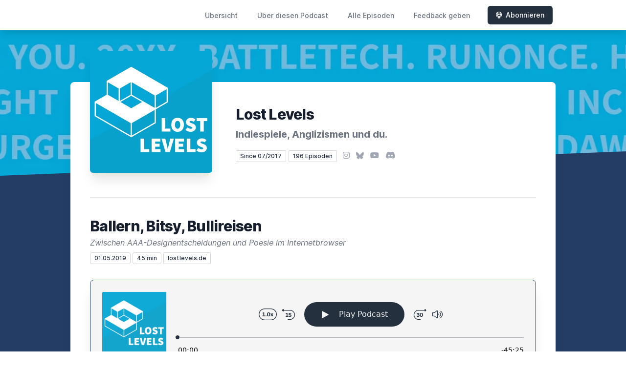

--- FILE ---
content_type: text/html; charset=utf-8
request_url: https://lostlevels.de/episode/ballern-bitsy-bullireisen
body_size: 20783
content:
<!DOCTYPE html>
<html lang='de'>
<head>
<meta content='text/html; charset=UTF-8' http-equiv='Content-Type'>
<meta content='width=device-width, initial-scale=1.0' name='viewport'>
<meta content='no-cache' name='turbolinks-cache-control'>
<title>Ballern, Bitsy, Bullireisen | Lost Levels</title>
<meta content='In der aktuellen Folge bewegen sich Christina und Florian nicht nur hinsichtlich der besprochenen Spiele (meistens) abseits des Mainstream, sondern auch, was den Aberglauben angeht. Denn statt die Folge 13 zu meiden wie eine schwarze Katze, die auf einer Leiter sitzt, stürzen sie sich lieber in Uncharted in actiongeladene und in Pathway in taktische Grabraubabenteuer. Etwas poetischer geht es im Bitsy-Spiel Like Gulls Crying At The Dawn zu, und auch in der melancholischen Roadtrip-Tristesse von Northbound schwingt ein wenig Poesie mit. Zum Schluss wird es dann zumindest vom Ansatz her wieder etwas konventioneller: Neben Kartoffeln und Spinat in den Leckerlevels spielen bei Aron&#39;s Adventure ein klassischer Held und bei Super Terraria World eine Vielzahl klassischer Helden im MMO-Stil die Hauptrollen.

Im Cast besprochene Spiele: Uncharted, Like Gulls Crying At The Dawn, Super Terraria World, Pathway, Northbound, Aron&#39;s Adventure' name='description'>
<meta content='video games,videospiele,indie games,uncharted,action adventure,strategie,pathway,spielejournalismus,games journalism' name='keywords'>
<link href='https://lostlevels.de/feed/mp3' rel='alternate' title='Lost Levels' type='application/rss+xml'>
<meta content='app-id=1263421497' name='apple-itunes-app'>
<link href='https://lostlevels.de/episode/ballern-bitsy-bullireisen' rel='canonical'>
<link rel="icon" type="image/x-icon" href="https://bcdn.letscast.fm/media/mc2b4ms6ss8dd4q8k43qlahhvr1s?t=1740743491" />
<link href='https://bcdn.letscast.fm/media/podcast/aae3c593/artwork-3000x3000.png?t=1622294740&amp;width=180&amp;height=180&amp;quality=80&amp;optimizer=image' rel='apple-touch-icon'>
<meta content='https://lostlevels.de/episode/ballern-bitsy-bullireisen' property='og:url'>
<meta content='website' property='og:type'>
<meta content='Lost Levels' property='og:site_name'>
<meta content='Ballern, Bitsy, Bullireisen' property='og:title'>
<meta content='In der aktuellen Folge bewegen sich Christina und Florian nicht nur hinsichtlich der besprochenen Spiele (meistens) abseits des Mainstream, sondern auch, was den Aberglauben angeht. Denn statt die Folge 13 zu meiden wie eine schwarze Katze, die auf einer Leiter sitzt, stürzen sie sich lieber in Uncharted in actiongeladene und in Pathway in taktische Grabraubabenteuer. Etwas poetischer geht es im Bitsy-Spiel Like Gulls Crying At The Dawn zu, und auch in der melancholischen Roadtrip-Tristesse von Northbound schwingt ein wenig Poesie mit. Zum Schluss wird es dann zumindest vom Ansatz her wieder etwas konventioneller: Neben Kartoffeln und Spinat in den Leckerlevels spielen bei Aron&#39;s Adventure ein klassischer Held und bei Super Terraria World eine Vielzahl klassischer Helden im MMO-Stil die Hauptrollen.

Im Cast besprochene Spiele: Uncharted, Like Gulls Crying At The Dawn, Super Terraria World, Pathway, Northbound, Aron&#39;s Adventure' property='og:description'>
<meta content='https://bcdn.letscast.fm/media/podcast/aae3c593/artwork-3000x3000.png?t=1622294740&amp;width=1400&amp;height=1400&amp;quality=80' property='og:image'>
<meta content='player' name='twitter:card'>
<meta content='Ballern, Bitsy, Bullireisen' name='twitter:title'>
<meta content='https://lostlevels.de/episode/ballern-bitsy-bullireisen?layout=twitter-player' name='twitter:player'>
<meta content='https://lcdn.letscast.fm/media/podcast/aae3c593/episode/86d41dd2.mp3?t=1622292130' name='twitter:player:stream'>
<meta content='audio/mpeg' name='twitter:player:stream:content_type'>
<meta content='440' name='twitter:player:width'>
<meta content='440' name='twitter:player:height'>
<meta content='In der aktuellen Folge bewegen sich Christina und Florian nicht nur hinsichtlich der besprochenen Spiele (meistens) abseits des Mainstream, sondern auch, was den Aberglauben angeht. Denn statt die Folge 13 zu meiden wie eine schwarze Katze, die auf einer Leiter sitzt, stürzen sie sich lieber in Uncharted in actiongeladene und in Pathway in taktische Grabraubabenteuer. Etwas poetischer geht es im Bitsy-Spiel Like Gulls Crying At The Dawn zu, und auch in der melancholischen Roadtrip-Tristesse von Northbound schwingt ein wenig Poesie mit. Zum Schluss wird es dann zumindest vom Ansatz her wieder etwas konventioneller: Neben Kartoffeln und Spinat in den Leckerlevels spielen bei Aron&#39;s Adventure ein klassischer Held und bei Super Terraria World eine Vielzahl klassischer Helden im MMO-Stil die Hauptrollen.

Im Cast besprochene Spiele: Uncharted, Like Gulls Crying At The Dawn, Super Terraria World, Pathway, Northbound, Aron&#39;s Adventure' name='twitter:description'>
<meta content='https://bcdn.letscast.fm/media/podcast/aae3c593/artwork-3000x3000.png?t=1622294740&amp;width=1400&amp;height=1400&amp;quality=80' name='twitter:image'>
<meta name="csrf-param" content="authenticity_token" />
<meta name="csrf-token" content="Vqi/QenEjTLVmigzmhiH5KJG7wSqDh/g/rL8IZ9FxaNGsIOSZOLd9Iv4z1ykuufyggXeuuN6y/lUYWhvJS+xmw==" />

<link rel="stylesheet" media="screen" href="/packs/css/application-10c23002.css" data-turbolinks-track="reload" />
<script src="/packs/js/site/application-486f59e6c780e42a768f.js" data-turbolinks-track="reload"></script>
<style>
  section.bg-gray-800 {
    background-color: #233d65ff !important;
  }
  polygon.text-gray-800 {
    color: #233d65ff !important;
  }
</style>
<style>
  .border-teal-400, .border-teal-500, .border-teal-700 {
    color: #25303f !important;
  }
  .bg-teal-400 {
    background-color: #25303f !important;
  }
  .bg-teal-600 {
    background-color: #25303f !important;
  }
  .border-teal-400 {
    border-color: #25303f !important;
  }
</style>
</head>
<body>
<nav class='top-0 absolute bg-white z-50 w-full flex flex-wrap items-center justify-between px-2 py-3 navbar-expand-lg shadow-lg'>
<div class='container px-4 mx-auto flex flex-wrap items-center justify-between'>
<div class='w-full relative flex justify-between lg:w-auto lg:static lg:block lg:justify-start cursor-pointer' onclick='toggleNavbar(&#39;collapse-navbar&#39;)'>
<div class='text-gray-500 text-lg font-medium ml-1 lg:hidden'>
Episode
</div>
<button class='cursor-pointer text-xl leading-none px-3 py-1 border border-solid border-transparent rounded bg-transparent block lg:hidden outline-none focus:outline-none'>
<i class='text-gray-500 fas fa-bars'></i>
</button>
</div>
<div class='lg:flex flex-grow items-center lg:bg-transparent lg:shadow-none hidden' id='collapse-navbar'>
<hr class='my-4 lg:hidden'>
<div class='lg:hidden'>
<ul class='mx-auto flex flex-col justify-end list-none' style='max-width: 980px;'>
<li class='flex items-center'>
<a class='text-lg mb-4 lg:mb-0 lg:ml-8 inline-flex items-center px-1 pt-1 border-b-2 border-transparent lg:text-sm font-medium leading-5 hover:border-gray-300 text-gray-500 focus:outline-none focus:border-teal-700 transition duration-150 ease-in-out hover:text-gray-900' href='https://lostlevels.de/'>
Übersicht
</a>
</li>
<li class='flex items-center'>
<a class='text-lg mb-4 lg:mb-0 lg:ml-8 inline-flex items-center px-1 pt-1 border-b-2 border-transparent lg:text-sm font-medium leading-5 hover:border-gray-300 text-gray-500 focus:outline-none focus:border-teal-700 transition duration-150 ease-in-out hover:text-gray-900' href='https://lostlevels.de/about#about'>
Über diesen Podcast
</a>
</li>
<li class='flex items-center'>
<a class='text-lg mb-4 lg:mb-0 lg:ml-8 inline-flex items-center px-1 pt-1 border-b-2 border-transparent lg:text-sm font-medium leading-5 hover:border-gray-300 text-gray-500 focus:outline-none focus:border-teal-700 transition duration-150 ease-in-out hover:text-gray-900' href='https://lostlevels.de/index#episodes'>
Alle Episoden
</a>
</li>
<li class='flex items-center'>
<a class='text-lg mb-4 lg:mb-0 lg:ml-8 inline-flex items-center px-1 pt-1 border-b-2 border-transparent lg:text-sm font-medium leading-5 hover:border-gray-300 text-gray-500 focus:outline-none focus:border-teal-700 transition duration-150 ease-in-out hover:text-gray-900' href='https://lostlevels.de/feedback#feedback'>
Feedback geben
</a>
</li>
<li class='flex items-center'>
<a href='https://lostlevels.de/subscribe#subscribe'>
<button class='subscribe-button mb-4 lg:mb-0 mt-3 lg:mt-0 lg:ml-8 relative inline-flex items-center px-4 py-2 border border-transparent text-sm leading-5 font-medium rounded-md text-white bg-teal-400 shadow-sm hover:bg-teal-500 focus:outline-none focus:border-teal-700 focus:shadow-outline-teal active:bg-teal-700 transition ease-in-out duration-150 cursor-pointer'>
<i class='fas fa-podcast mr-2'></i>
Abonnieren
</button>
</a>
</li>
</ul>
</div>
<div class='hidden lg:block self-center container'>
<ul class='mx-auto flex flex-row justify-end list-none' style='max-width: 980px;'>
<li class='flex items-center'>
<a class='text-lg mb-4 lg:mb-0 lg:ml-8 inline-flex items-center px-1 pt-1 border-b-2 border-transparent lg:text-sm font-medium leading-5 hover:border-gray-300 text-gray-500 focus:outline-none focus:border-teal-700 transition duration-150 ease-in-out hover:text-gray-900' href='https://lostlevels.de/'>
Übersicht
</a>
</li>
<li class='flex items-center'>
<a class='text-lg mb-4 lg:mb-0 lg:ml-8 inline-flex items-center px-1 pt-1 border-b-2 border-transparent lg:text-sm font-medium leading-5 hover:border-gray-300 text-gray-500 focus:outline-none focus:border-teal-700 transition duration-150 ease-in-out hover:text-gray-900' href='https://lostlevels.de/about'>
Über diesen Podcast
</a>
</li>
<li class='flex items-center'>
<a class='text-lg mb-4 lg:mb-0 lg:ml-8 inline-flex items-center px-1 pt-1 border-b-2 border-transparent lg:text-sm font-medium leading-5 hover:border-gray-300 text-gray-500 focus:outline-none focus:border-teal-700 transition duration-150 ease-in-out hover:text-gray-900' href='https://lostlevels.de/index'>
Alle Episoden
</a>
</li>
<li class='flex items-center'>
<a class='text-lg mb-4 lg:mb-0 lg:ml-8 inline-flex items-center px-1 pt-1 border-b-2 border-transparent lg:text-sm font-medium leading-5 hover:border-gray-300 text-gray-500 focus:outline-none focus:border-teal-700 transition duration-150 ease-in-out hover:text-gray-900' href='https://lostlevels.de/feedback'>
Feedback geben
</a>
</li>
<li class='flex items-center'>
<a href='https://lostlevels.de/subscribe'>
<button class='subscribe-button mb-4 lg:mb-0 mt-3 lg:mt-0 lg:ml-8 relative inline-flex items-center px-4 py-2 border border-transparent text-sm leading-5 font-medium rounded-md text-white bg-teal-400 shadow-sm hover:bg-teal-500 focus:outline-none focus:border-teal-700 focus:shadow-outline-teal active:bg-teal-700 transition ease-in-out duration-150 cursor-pointer'>
<i class='fas fa-podcast mr-2'></i>
Abonnieren
</button>
</a>
</li>
</ul>
</div>
<div class='hidden lg:block'></div>
</div>
</div>
</nav>

<div class='mt-13 lg:mt-15' id='root'>
<main>
<section class='relative block bg-gray-100' style='height: 300px;'>
<div class='absolute top-0 w-full h-full bg-center bg-cover' style='background-image: url(&quot;https://bcdn.letscast.fm/media/bii5kjh997p7nf4zmyaxjt3jp8ds?t=1740743491&amp;optimizer=image&amp;quality=90&quot;);'>
<span class='w-full h-full absolute opacity-0 bg-black' id='blackOverlay'></span>
</div>
<div class='top-auto bottom-0 left-0 right-0 w-full absolute pointer-events-none overflow-hidden' style='height: 70px; transform: translateZ(0px);'>
<svg class='absolute bottom-0 overflow-hidden' preserveaspectratio='none' version='1.1' viewbox='0 0 2560 100' x='0' xmlns='http://www.w3.org/2000/svg' y='0'>
<polygon class='text-gray-800 fill-current' points='2560 0 2560 100 0 100'></polygon>
</svg>
</div>
</section>
<section class='relative py-16 bg-gray-800'>
<div class='container mx-auto px-0 md:px-4 max-w-5xl'>
<div class='relative flex flex-col min-w-0 break-words bg-white w-full mb-6 shadow-xl md:rounded-lg -mt-64'>
<div class='px-4 sm:px-10'>
<div class='flex flex-wrap lg:flex-no-wrap justify-center lg:justify-start'>
<div class='relative mb-0' style='min-width: 250px;'>
<a href='https://lostlevels.de/'>
<img alt='Lost Levels Cover' class='podcast-cover shadow-xl h-auto align-middle rounded-md border-none -my-16' height='250' src='https://bcdn.letscast.fm/media/podcast/aae3c593/artwork-3000x3000.png?t=1622294740&amp;optimizer=image&amp;quality=80&amp;height=500&amp;width=500' width='250'>
</a>
</div>
<div class='w-full mt-24 lg:mt-12 text-center overflow-hidden lg:ml-12 lg:text-left lg:my-12'>
<h1 class='podcast-title text-2xl leading-8 font-extrabold tracking-tight text-gray-900 sm:text-3xl sm:leading-9 mb-2 truncate'>
Lost Levels
</h1>
<div class='leading-normal mt-0 mb-4 text-gray-500 font-bold text-xs md:text-xl' id='podcast-subtitle'>
Indiespiele, Anglizismen und du.
</div>
<div class='flex flex-col lg:flex-row justify-start'>
<div class='lg:mr-2'>
<span class='badge inline-flex items-center px-2 rounded-sm text-xs font-medium bg-white text-gray-800 border border-gray-300 py-0.5'>
Since 07/2017
</span>
<a href='https://lostlevels.de/index'>
<span class='badge inline-flex items-center px-2 rounded-sm text-xs font-medium bg-white text-gray-800 border border-gray-300 py-0.5'>
196 Episoden
</span>
</a>
</div>
<div class='mt-2 lg:mt-0'>
<a class='social-icon mx-1 text-gray-400 hover:text-gray-500' href='https://instagram.com/lostlevels.de' rel='noopener noreferrer' target='_blank' title='Instagram'>
<span class='sr-only'>Instagram</span>
<i class='fab fa-instagram text-base'></i>
</a>
<a class='social-icon mx-1 text-gray-400 hover:text-gray-500' href='https://bsky.app/profile/lostlevels.de' rel='noopener noreferrer' target='_blank' title='Threads'>
<span class='sr-only'>Bluesky</span>
<i class='fab fa-bluesky text-sm'></i>
</a>
<a class='social-icon mx-1 text-gray-400 hover:text-gray-500' href='https://www.youtube.com/c/LostLevels' rel='noopener noreferrer' target='_blank' title='YouTube'>
<span class='sr-only'>YouTube</span>
<i class='fab fa-youtube text-base'></i>
</a>
<a class='social-icon mx-1 text-gray-400 hover:text-gray-500' href='https://discord.gg/TgCdvzz' rel='noopener noreferrer' target='_blank' title='Discord'>
<span class='sr-only'>Discord</span>
<i class='fab fa-discord text-base'></i>
</a>
</div>
</div>
</div>
</div>
<div id='content'>
<div class='mt-6 py-10 border-t border-gray-200'>
<div class='flex flex-wrap justify-center'>
<div class='w-full'>
<h1 class='text-2xl leading-8 font-extrabold tracking-tight text-gray-900 sm:text-3xl sm:leading-9'>
Ballern, Bitsy, Bullireisen
</h1>
<p class='mt-1 text-gray-500 italic text-md truncate'>
Zwischen AAA-Designentscheidungen und Poesie im Internetbrowser
</p>
<p class='text-gray-500 mt-2 mb-8 text-xs md:text-sm'>
<span class='badge inline-flex items-center px-2 rounded text-xs font-medium bg-white text-gray-800 border border-gray-300 py-0.5'>
01.05.2019
</span>
<span class='badge inline-flex items-center px-2 rounded text-xs font-medium bg-white text-gray-800 border border-gray-300 py-0.5'>
45 min
</span>
<span class='badge inline-flex items-center mt-1 md:mt-0 px-2 rounded-sm text-xs font-medium bg-white text-gray-800 border border-gray-300 py-0.5'>
lostlevels.de
</span>
</p>
<div class='player-container shadow-xl rounded-lg border' style='background-color: #F5F5F5; border-color:#233d65ff;'>
<div data-template='/podlove/player/templates/variant-xl-no-title.html?20240301' id='player'></div>
<script>
  window
    .podlovePlayer("#player", {"version":5,"show":{"title":"Lost Levels","subtitle":"Indiespiele, Anglizismen und du.","summary":"\u003cdiv\u003eEs war nie leichter, ein Spiel zu entwickeln. Gleichzeitig ist es dadurch schwerer denn je, die schönsten, besten, interessantesten Titel zu finden. Und von denen gibt es viele! Das Team von Lost Levels spricht alle zwei Wochen über seine Entdeckungen und präsentiert Spiele zwischen Indie und AA, die euch sonst vielleicht entgangen wären und die in anderen Medien zu kurz kommen.\u003c/div\u003e","poster":"https://lcdn.letscast.fm/media/podcast/aae3c593/artwork-300x300.png?t=1622294740","link":"https://www.lostlevels.de/podcasts"},"title":"Ballern, Bitsy, Bullireisen","subtitle":"Zwischen AAA-Designentscheidungen und Poesie im Internetbrowser","summary":"In der aktuellen Folge bewegen sich Christina und Florian nicht nur hinsichtlich der besprochenen Spiele (meistens) abseits des Mainstream, sondern auch, was den Aberglauben angeht. Denn statt die Folge 13 zu meiden wie eine schwarze Katze, die auf einer Leiter sitzt, stürzen sie sich lieber in Uncharted in actiongeladene und in Pathway in taktische Grabraubabenteuer. Etwas poetischer geht es im Bitsy-Spiel Like Gulls Crying At The Dawn zu, und auch in der melancholischen Roadtrip-Tristesse von Northbound schwingt ein wenig Poesie mit. Zum Schluss wird es dann zumindest vom Ansatz her wieder etwas konventioneller: Neben Kartoffeln und Spinat in den Leckerlevels spielen bei Aron's Adventure ein klassischer Held und bei Super Terraria World eine Vielzahl klassischer Helden im MMO-Stil die Hauptrollen.\n\nIm Cast besprochene Spiele: Uncharted, Like Gulls Crying At The Dawn, Super Terraria World, Pathway, Northbound, Aron's Adventure\u003cbr\u003e\u003cbr\u003e\n        Zwischen AAA-Designentscheidungen und Poesie im Internetbrowser\n\u003cp\u003eIn der aktuellen Folge bewegen sich Christina und Florian nicht nur hinsichtlich der besprochenen Spiele (meistens) abseits des Mainstream, sondern auch, was den Aberglauben angeht. Denn statt die Folge 13 zu meiden wie eine schwarze Katze, die auf einer Leiter sitzt, stürzen sie sich lieber in Uncharted in actiongeladene und in Pathway in taktische Grabraubabenteuer. Etwas poetischer geht es im Bitsy-Spiel Like Gulls Crying At The Dawn zu, und auch in der melancholischen Roadtrip-Tristesse von Northbound schwingt ein wenig Poesie mit. Zum Schluss wird es dann zumindest vom Ansatz her wieder etwas konventioneller: Neben Kartoffeln und Spinat in den Leckerlevels spielen bei Aron's Adventure ein klassischer Held und bei Super Terraria World eine Vielzahl klassischer Helden im MMO-Stil die Hauptrollen.\u003c/p\u003e\n\u003cp\u003eDer Freeware-Game-Editor Bitsy: \u003ca href=\"https://ledoux.itch.io/bitsy\"\u003ehttps://ledoux.itch.io/bitsy\u003c/a\u003e\u003c/p\u003e\n\u003cp\u003eDas Textadventure-Tool Twine: \u003ca href=\"http://twinery.org/\"\u003ehttp://twinery.org/\u003c/a\u003e\u003c/p\u003e\n\u003cp\u003eIm Cast besprochene Spiele: \u003c/p\u003e\n\u003cul\u003e\n\u003cli\u003e\u003ca href=\"https://store.playstation.com/de-de/product/EP9000-CUSA03280_00-UNCHARTEDFORTUNE\"\u003eUncharted\u003c/a\u003e\u003c/li\u003e\n\u003cli\u003e\u003ca href=\"https://kstull.itch.io/like-gulls-crying-at-the-dawn\"\u003eLike Gulls Crying At The Dawn\u003c/a\u003e\u003c/li\u003e\n\u003cli\u003e\u003ca href=\"https://forums.terraria.org/index.php?threads/super-terraria-world-mmorpg-style-mod-server-and-client-mod.936/\"\u003eSuper Terraria World\u003c/a\u003e\u003c/li\u003e\n\u003cli\u003e\u003ca href=\"http://pathway-game.com/\"\u003ePathway\u003c/a\u003e\u003c/li\u003e\n\u003cli\u003e\u003ca href=\"https://playnorthbound.itch.io/northbound-2018\"\u003eNorthbound\u003c/a\u003e\u003c/li\u003e\n\u003cli\u003e\u003ca href=\"https://timergames.itch.io/arons-adventure\"\u003eAron's Adventure\u003c/a\u003e\u003c/li\u003e\n\u003c/ul\u003e\n      ","publicationDate":"2019-05-01T10:00:00.000+02:00","poster":"https://lcdn.letscast.fm/media/podcast/aae3c593/artwork-300x300.png?t=1622294740","duration":"00:45:25","link":"https://lostlevels.de/episode/ballern-bitsy-bullireisen","audio":[{"url":"https://lcdn.letscast.fm/media/podcast/aae3c593/episode/86d41dd2.mp3?t=1622292130","size":43604845,"title":"MP3 Audio (mp3)","mimeType":"audio/mpeg"}],"visibleComponents":["controlChapters","controlSteppers","episodeTitle","poster","progressbar","showTitle","subtitle","tabAudio","tabChapters","tabFiles","tabShare","tabInfo","tabTranscripts"],"files":[],"chapters":[],"contributors":[],"transcripts":[],"subscribe-button":{"feed":"https://lostlevels.de/feed/mp3","clients":[{"id":"apple-podcasts","service":"1263421497"},{"id":"deezer","service":"2687282 "},{"id":"youtube","service":"https://www.youtube.com/c/LostLevels"},{"id":"downcast"},{"id":"overcast"},{"id":"podcast-addict"},{"id":"rss","service":"https://lostlevels.de/feed/mp3"}]},"share":{"channels":["twitter","facebook","linkedin","xing","pinterest","whats-app","link","mail"],"outlet":"/share.html","sharePlaytime":true},"features":{"persistTab":false,"persistPlaystate":false}}, {"base":"/podlove/player/","activeTab":null,"theme":{"tokens":{"brand":"#04a6d5","brandDark":"#25303f","brandDarkest":"#1A3A4A","brandLightest":"#F5F5F5","shadeDark":"#807E7C","shadeBase":"#807E7C","contrast":"#000","alt":"#fff"},"fonts":{}},"subscribe-button":{"feed":"https://lostlevels.de/feed/mp3","clients":[{"id":"apple-podcasts","service":"1263421497"},{"id":"deezer","service":"2687282 "},{"id":"youtube","service":"https://www.youtube.com/c/LostLevels"},{"id":"downcast"},{"id":"overcast"},{"id":"podcast-addict"},{"id":"rss","service":"https://lostlevels.de/feed/mp3"}]},"playlist":[{"title":"Dinge sprengen, Schläfchen machen","config":"https://letscast.fm/podcasts/lost-levels-307216bd/episodes/dinge-sprengen-schlaefchen-machen/player.json","duration":"01:00:02"},{"title":"Worauf wir uns 2026 freuen","config":"https://letscast.fm/podcasts/lost-levels-307216bd/episodes/worauf-wir-uns-2026-freuen/player.json","duration":"00:46:35"},{"title":"Das Spielejahr 2025","config":"https://letscast.fm/podcasts/lost-levels-307216bd/episodes/das-spielejahr-2025/player.json","duration":"01:38:59"},{"title":"Opa-Gate im Wellnesskloster","config":"https://letscast.fm/podcasts/lost-levels-307216bd/episodes/opa-gate-im-wellnesskloster/player.json","duration":"01:29:30"},{"title":"So lange man spielt, soll man rauchen!","config":"https://letscast.fm/podcasts/lost-levels-307216bd/episodes/so-lange-man-spielt-soll-man-rauchen/player.json","duration":"01:49:21"},{"title":"Retiarius! Ich wähle dich!","config":"https://letscast.fm/podcasts/lost-levels-307216bd/episodes/retiarius-ich-waehle-dich/player.json","duration":"01:27:36"},{"title":"Detektiv Dracula","config":"https://letscast.fm/podcasts/lost-levels-307216bd/episodes/detektiv-dracula/player.json","duration":"01:18:10"},{"title":"Richtig schön reingebonkt","config":"https://letscast.fm/podcasts/lost-levels-307216bd/episodes/richtig-schoen-reingebonkt/player.json","duration":"01:31:36"},{"title":"Auf der Spur der Einarmiger-Bandit-Likes","config":"https://letscast.fm/podcasts/lost-levels-307216bd/episodes/auf-der-spur-der-einarmiger-bandit-likes/player.json","duration":"01:06:26"},{"title":"Wer? Bär!","config":"https://letscast.fm/podcasts/lost-levels-307216bd/episodes/wer-baer/player.json","duration":"01:16:19"},{"title":"Frontflip aus dem Elfenbeinturm","config":"https://letscast.fm/podcasts/lost-levels-307216bd/episodes/frontflip-aus-dem-elfenbeinturm/player.json","duration":"01:23:26"},{"title":"I Am Jesus Chrissi","config":"https://letscast.fm/podcasts/lost-levels-307216bd/episodes/i-am-jesus-chrissi/player.json","duration":"01:28:17"},{"title":"Powerpoint-Grafikdesign Is My Passion","config":"https://letscast.fm/podcasts/lost-levels-307216bd/episodes/powerpoint-grafikdesign-is-my-passion/player.json","duration":"01:07:19"},{"title":"Kinder, Käfer, Kampf!","config":"https://letscast.fm/podcasts/lost-levels-307216bd/episodes/kinder-kaefer-kampf/player.json","duration":"01:20:34"},{"title":"Nach der Mauer ist vor der Mauer","config":"https://letscast.fm/podcasts/lost-levels-307216bd/episodes/nach-der-mauer-ist-vor-der-mauer/player.json","duration":"01:10:21"},{"title":"Schlangen, die Gebäude beißen","config":"https://letscast.fm/podcasts/lost-levels-307216bd/episodes/schlangen-die-gebaeude-beissen/player.json","duration":"01:03:19"},{"title":"Angeln ist Kampf","config":"https://letscast.fm/podcasts/lost-levels-307216bd/episodes/angeln-ist-kampf/player.json","duration":"01:02:40"},{"title":"Alle Spiele sind Mario","config":"https://letscast.fm/podcasts/lost-levels-307216bd/episodes/alle-spiele-sind-mario/player.json","duration":"01:10:50"},{"title":"Press A To Atmen","config":"https://letscast.fm/podcasts/lost-levels-307216bd/episodes/press-a-to-atmen/player.json","duration":"01:03:51"},{"title":"Horror ist, was du draus machst","config":"https://letscast.fm/podcasts/lost-levels-307216bd/episodes/horror-ist-was-du-draus-machst/player.json","duration":"01:22:53"},{"title":"Buffy - Im Bann des Brokkoli","config":"https://letscast.fm/podcasts/lost-levels-307216bd/episodes/buffy-im-bann-des-brokkoli/player.json","duration":"01:31:39"},{"title":"Geile Items schlagen Mitgefühl","config":"https://letscast.fm/podcasts/lost-levels-307216bd/episodes/geile-items-schlagen-mitgefuehl/player.json","duration":"01:32:30"},{"title":"Wheep, wheep, Wurm!","config":"https://letscast.fm/podcasts/lost-levels-307216bd/episodes/wheep-wheep-wurm/player.json","duration":"01:06:04"},{"title":"Komm mit raus, Gamermaus!","config":"https://letscast.fm/podcasts/lost-levels-307216bd/episodes/komm-mit-raus-gamermaus/player.json","duration":"01:13:01"},{"title":"Die Arten des Wartens","config":"https://letscast.fm/podcasts/lost-levels-307216bd/episodes/die-arten-des-wartens/player.json","duration":"01:20:24"},{"title":"In der Hello-Kitty-Bäckerei","config":"https://letscast.fm/podcasts/lost-levels-307216bd/episodes/in-der-hello-kitty-baeckerei/player.json","duration":"01:21:24"},{"title":"Auf Kriegsfuß mit dem Colaspender","config":"https://letscast.fm/podcasts/lost-levels-307216bd/episodes/auf-kriegsfuss-mit-dem-colaspender/player.json","duration":"00:53:22"},{"title":"Worauf wir uns 2025 freuen","config":"https://letscast.fm/podcasts/lost-levels-307216bd/episodes/worauf-wir-uns-2025-freuen/player.json","duration":"01:13:15"},{"title":"Das Lost-Levels-Jahr 2024","config":"https://letscast.fm/podcasts/lost-levels-307216bd/episodes/das-lost-levels-jahr-2024/player.json","duration":"01:26:22"},{"title":"Most Valuable Nun","config":"https://letscast.fm/podcasts/lost-levels-307216bd/episodes/most-valuable-nun/player.json","duration":"01:24:04"},{"title":"Zuhause beim Zaubererwerwolf","config":"https://letscast.fm/podcasts/lost-levels-307216bd/episodes/zuhause-beim-zaubererwerwolf/player.json","duration":"01:09:08"},{"title":"Biohacking mit Bibi Blocksberg","config":"https://letscast.fm/podcasts/lost-levels-307216bd/episodes/biohacking-mit-bibi-blocksberg/player.json","duration":"01:07:30"},{"title":"Neva Drova Give You Up","config":"https://letscast.fm/podcasts/lost-levels-307216bd/episodes/neva-drova-give-you-up/player.json","duration":"01:25:01"},{"title":"Ein Ordner namens Dinge","config":"https://letscast.fm/podcasts/lost-levels-307216bd/episodes/ein-ordner-namens-dinge/player.json","duration":"00:57:02"},{"title":"Memory aus der Hölle","config":"https://letscast.fm/podcasts/lost-levels-307216bd/episodes/memory-aus-der-hoelle/player.json","duration":"00:48:58"},{"title":"Das Brecheisen muss ballern","config":"https://letscast.fm/podcasts/lost-levels-307216bd/episodes/das-brecheisen-muss-ballern/player.json","duration":"01:09:44"},{"title":"Planet Z wie Ziel","config":"https://letscast.fm/podcasts/lost-levels-307216bd/episodes/planet-z-wie-ziel/player.json","duration":"01:31:29"},{"title":"Good game war gestern, Gurke gut ist jetzt","config":"https://letscast.fm/podcasts/lost-levels-307216bd/episodes/good-game-war-gestern-gurke-gut-ist-jetzt/player.json","duration":"01:05:12"},{"title":"Danger als Dauerzustand","config":"https://letscast.fm/podcasts/lost-levels-307216bd/episodes/danger-als-dauerzustand/player.json","duration":"00:56:12"},{"title":"Die Straße ist Lava!","config":"https://letscast.fm/podcasts/lost-levels-307216bd/episodes/die-strasse-ist-lava/player.json","duration":"01:05:23"},{"title":"Schleimige Hunde und hundeförmiger Schleim","config":"https://letscast.fm/podcasts/lost-levels-307216bd/episodes/schleimige-hunde-und-hundefoermiger-schleim/player.json","duration":"00:57:32"},{"title":"Schrödingers Dracula Awakens","config":"https://letscast.fm/podcasts/lost-levels-307216bd/episodes/schroedingers-dracula-awakens/player.json","duration":"01:06:16"},{"title":"Abfuck in der Arktis","config":"https://letscast.fm/podcasts/lost-levels-307216bd/episodes/abfuck-in-der-arktis/player.json","duration":"01:16:17"},{"title":"Make Tierdetektive A Trend (Again)","config":"https://letscast.fm/podcasts/lost-levels-307216bd/episodes/make-tierdetektive-a-trend-again/player.json","duration":"01:05:20"},{"title":"Das Evangelium des Heiligen Marx","config":"https://letscast.fm/podcasts/lost-levels-307216bd/episodes/das-evangelium-des-heiligen-marx/player.json","duration":"00:58:52"},{"title":"Krebs trifft Knarre","config":"https://letscast.fm/podcasts/lost-levels-307216bd/episodes/krebs-trifft-knarre/player.json","duration":"01:37:40"},{"title":"Gamers gonna sprint","config":"https://letscast.fm/podcasts/lost-levels-307216bd/episodes/gamers-gonna-sprint/player.json","duration":"01:00:57"},{"title":"Tony Hawk's Pro Sharpshooter","config":"https://letscast.fm/podcasts/lost-levels-307216bd/episodes/tony-hawk-s-pro-sharpshooter/player.json","duration":"00:57:24"},{"title":"Der schmale Grat zwischen Eischnee und Scheiße","config":"https://letscast.fm/podcasts/lost-levels-307216bd/episodes/der-schmale-grat-zwischen-eischnee-und-scheisse/player.json","duration":"01:32:40"},{"title":"Maskottchen-Horror in den Müll!","config":"https://letscast.fm/podcasts/lost-levels-307216bd/episodes/maskottchen-horror-in-den-muell/player.json","duration":"01:21:10"},{"title":"Nicht ohne meine Sonnencreme!","config":"https://letscast.fm/podcasts/lost-levels-307216bd/episodes/nicht-ohne-meine-sonnencreme/player.json","duration":"01:21:25"},{"title":"Zwiebeln, Knoblauch und andere Bösewichte","config":"https://letscast.fm/podcasts/lost-levels-307216bd/episodes/zwiebeln-knoblauch-und-andere-boesewichte/player.json","duration":"01:20:50"},{"title":"Zwei Depresso, bitte!","config":"https://letscast.fm/podcasts/lost-levels-307216bd/episodes/zwei-depresso-bitte/player.json","duration":"01:13:07"},{"title":"Into The Babaverse","config":"https://letscast.fm/podcasts/lost-levels-307216bd/episodes/into-the-babaverse/player.json","duration":"01:01:33"},{"title":"Hot Girl Walk durch die Highlands","config":"https://letscast.fm/podcasts/lost-levels-307216bd/episodes/hot-girl-walk-durch-die-highlands/player.json","duration":"01:02:08"},{"title":"Durchspielquote 78,38 Prozent","config":"https://letscast.fm/podcasts/lost-levels-307216bd/episodes/durchspielquote-78-38-prozent/player.json","duration":"01:03:02"},{"title":"Süße Blobs ungleich gute Companions","config":"https://letscast.fm/podcasts/lost-levels-307216bd/episodes/suesse-blobs-ungleich-gute-companions/player.json","duration":"00:50:57"},{"title":"Oma ist die beste (Kreditgeberin)!","config":"https://letscast.fm/podcasts/lost-levels-307216bd/episodes/oma-ist-die-beste-kreditgeberin/player.json","duration":"01:13:29"},{"title":"Ein Hauch von Cyberpunk","config":"https://letscast.fm/podcasts/lost-levels-307216bd/episodes/ein-hauch-von-cyberpunk/player.json","duration":"00:29:44"},{"title":"Zwischen Schulterzucken und Schnetzeln","config":"https://letscast.fm/podcasts/lost-levels-307216bd/episodes/zwischen-schulterzucken-und-schnetzeln/player.json","duration":"00:49:22"},{"title":"Pizza darf alles!","config":"https://letscast.fm/podcasts/lost-levels-307216bd/episodes/pizza-darf-alles/player.json","duration":"01:43:17"},{"title":"Gatekeeping mit der Kettensäge","config":"https://letscast.fm/podcasts/lost-levels-307216bd/episodes/gatekeeping-mit-der-kettensaege/player.json","duration":"01:26:27"},{"title":"Re-Play: Fünf Jahre Lost Levels, 100 Folgen Podcast! ","config":"https://letscast.fm/podcasts/lost-levels-307216bd/episodes/re-play-fuenf-jahre-lost-levels-100-folgen-podcast/player.json","duration":"01:26:52"},{"title":"Kopf ab, Spaß an","config":"https://letscast.fm/podcasts/lost-levels-307216bd/episodes/kopf-ab-spass-an/player.json","duration":"00:47:10"},{"title":"Hail To The King Of Essensresteverwertung, Baby!","config":"https://letscast.fm/podcasts/lost-levels-307216bd/episodes/hail-to-the-king-of-essensresteverwertung-baby/player.json","duration":"01:15:29"},{"title":"Kampf dem KI-Krill","config":"https://letscast.fm/podcasts/lost-levels-307216bd/episodes/kampf-dem-ki-krill/player.json","duration":"01:10:46"},{"title":"Auf der Suche nach dem Restauranttauchpokémonlandwirtschaftssocialmedia-Simulator des Jahres","config":"https://letscast.fm/podcasts/lost-levels-307216bd/episodes/auf-der-suche-nach-dem-restauranttauchpokemonlandwirtschaftssocialmedia-simulator-des-jahres/player.json","duration":"01:09:26"},{"title":"Essen is my passion","config":"https://letscast.fm/podcasts/lost-levels-307216bd/episodes/essen-is-my-passion/player.json","duration":"01:23:57"},{"title":"Gurkengeizende, go home!","config":"https://letscast.fm/podcasts/lost-levels-307216bd/episodes/gurkengeizende-go-home/player.json","duration":"00:54:58"},{"title":"Sonne, Skapunk, Klassenkampf","config":"https://letscast.fm/podcasts/lost-levels-307216bd/episodes/sonne-skapunk-klassenkampf/player.json","duration":"01:13:37"},{"title":"Noclip of the Kingdom","config":"https://letscast.fm/podcasts/lost-levels-307216bd/episodes/noclip-of-the-kingdom/player.json","duration":"01:12:12"},{"title":"Die Essig-Öl-Mauer muss weg!","config":"https://letscast.fm/podcasts/lost-levels-307216bd/episodes/die-essig-oel-mauer-muss-weg/player.json","duration":"01:19:19"},{"title":"My Little Pony-Armee","config":"https://letscast.fm/podcasts/lost-levels-307216bd/episodes/my-little-pony-armee/player.json","duration":"01:16:37"},{"title":"Wasserlevel-Lobbyismus aus Hamburg","config":"https://letscast.fm/podcasts/lost-levels-307216bd/episodes/wasserlevel-lobbyismus-aus-hamburg/player.json","duration":"00:58:15"},{"title":"Zuhause bei den Kettensägenschwestern","config":"https://letscast.fm/podcasts/lost-levels-307216bd/episodes/zuhause-bei-den-kettensaegenschwestern/player.json","duration":"01:03:53"},{"title":"Stein, Schere, Feuerball","config":"https://letscast.fm/podcasts/lost-levels-307216bd/episodes/stein-schere-feuerball/player.json","duration":"01:11:23"},{"title":"The Marketinggesellschaftswerbegeschenk that keeps on giving","config":"https://letscast.fm/podcasts/lost-levels-307216bd/episodes/the-marketinggesellschaftswerbegeschenk-that-keeps-on-giving/player.json","duration":"01:13:22"},{"title":"Energieverbrauch G wie Gaming","config":"https://letscast.fm/podcasts/lost-levels-307216bd/episodes/energieverbrauch-g-wie-gaming/player.json","duration":"01:18:48"},{"title":"Kneipenabend Fantasy VII","config":"https://letscast.fm/podcasts/lost-levels-307216bd/episodes/kneipenabend-fantasy-vii/player.json","duration":"00:56:54"},{"title":"Zen statt Krach, Bumm, Peng","config":"https://letscast.fm/podcasts/lost-levels-307216bd/episodes/zen-statt-krach-bumm-peng/player.json","duration":"01:04:05"},{"title":"Sankt Michaelis Tower Defense","config":"https://letscast.fm/podcasts/lost-levels-307216bd/episodes/sankt-michaelis-tower-defense/player.json","duration":"01:08:57"},{"title":"Das Numbers-go-up-Dilemma","config":"https://letscast.fm/podcasts/lost-levels-307216bd/episodes/das-numbers-go-up-dilemma/player.json","duration":"00:55:20"},{"title":"Bewusstes Gehen für Edgelords und -ladies","config":"https://letscast.fm/podcasts/lost-levels-307216bd/episodes/bewusstes-gehen-fuer-edgelords-und-ladies/player.json","duration":"00:59:16"},{"title":"Sprint-Tasten für alle!","config":"https://letscast.fm/podcasts/lost-levels-307216bd/episodes/sprint-tasten-fuer-alle/player.json","duration":"01:14:55"},{"title":"Die zwei Seiten der Thief-Medaille","config":"https://letscast.fm/podcasts/lost-levels-307216bd/episodes/die-zwei-seiten-der-thief-medaille/player.json","duration":"00:54:16"},{"title":"Kleine Welt ganz groß","config":"https://letscast.fm/podcasts/lost-levels-307216bd/episodes/kleine-welt-ganz-gross/player.json","duration":"01:07:55"},{"title":"Die hohe Kunst des Mitten-im-Spiel-Aufgebens","config":"https://letscast.fm/podcasts/lost-levels-307216bd/episodes/die-hohe-kunst-des-mitten-im-spiel-aufgebens/player.json","duration":"01:10:29"},{"title":"Parship in der Postapokalypse","config":"https://letscast.fm/podcasts/lost-levels-307216bd/episodes/parship-in-der-postapokalypse/player.json","duration":"01:19:47"},{"title":"Das Solitairata-Reinheitsgebot","config":"https://letscast.fm/podcasts/lost-levels-307216bd/episodes/das-solitairata-reinheitsgebot/player.json","duration":"01:08:01"},{"title":"Fünf Jahre Lost Levels, 100 Folgen Podcast!","config":"https://letscast.fm/podcasts/lost-levels-307216bd/episodes/fuenf-jahre-lost-levels-100-folgen-podcast/player.json","duration":"01:25:36"},{"title":"Ain't no party like a good boi party","config":"https://letscast.fm/podcasts/lost-levels-307216bd/episodes/ain-t-no-party-like-a-good-boi-party/player.json","duration":"00:50:45"},{"title":"Keine Story, kein Problem","config":"https://letscast.fm/podcasts/lost-levels-307216bd/episodes/keine-story-kein-problem/player.json","duration":"00:46:20"},{"title":"Cyberpunk aus der Schienbeinperspektive","config":"https://letscast.fm/podcasts/lost-levels-307216bd/episodes/cyberpunk-aus-der-schienbeinperspektive/player.json","duration":"00:35:18"},{"title":"Horror, Porn und PS1","config":"https://letscast.fm/podcasts/lost-levels-307216bd/episodes/horror-porn-und-ps1/player.json","duration":"01:15:24"},{"title":"Dein Zelt, die Natur und du","config":"https://letscast.fm/podcasts/lost-levels-307216bd/episodes/dein-zelt-die-natur-und-du/player.json","duration":"01:03:30"},{"title":"Das Stardew-Valley-Dilemma","config":"https://letscast.fm/podcasts/lost-levels-307216bd/episodes/das-stardew-valley-dilemma/player.json","duration":"01:07:21"},{"title":"Hail to the Shotgun King, Baby!","config":"https://letscast.fm/podcasts/lost-levels-307216bd/episodes/hail-to-the-shotgun-king-baby/player.json","duration":"01:05:04"},{"title":"Ostdeutschland The Game","config":"https://letscast.fm/podcasts/lost-levels-307216bd/episodes/ostdeutschland-the-game/player.json","duration":"01:23:44"},{"title":"Das nasseste Videospielgenre der Welt","config":"https://letscast.fm/podcasts/lost-levels-307216bd/episodes/das-nasseste-videospielgenre-der-welt/player.json","duration":"00:50:46"},{"title":"Commandos mit Colts","config":"https://letscast.fm/podcasts/lost-levels-307216bd/episodes/commandos-mit-colts/player.json","duration":"01:05:29"},{"title":"Ist das der Sonderzug nach Cyberpunk?","config":"https://letscast.fm/podcasts/lost-levels-307216bd/episodes/ist-das-der-sonderzug-nach-cyberpunk/player.json","duration":"01:03:13"},{"title":"Auf Kreuzfahrt in die Postapokalypse","config":"https://letscast.fm/podcasts/lost-levels-307216bd/episodes/auf-kreuzfahrt-in-die-postapokalypse/player.json","duration":"01:04:03"},{"title":"Alles wird aus Salat gemacht, Salat, sag mal Guten Tag!","config":"https://letscast.fm/podcasts/lost-levels-307216bd/episodes/alles-wird-aus-salat-gemacht-salat-sag-mal-guten-tag/player.json","duration":"01:00:50"},{"title":"Das Problem mit Nicht Fotografierbaren Tobehunden","config":"https://letscast.fm/podcasts/lost-levels-307216bd/episodes/das-problem-mit-nicht-fotografierbaren-tobehunden/player.json","duration":"00:40:21"},{"title":"Aufbauen, draufhauen, schön!","config":"https://letscast.fm/podcasts/lost-levels-307216bd/episodes/aufbauen-draufhauen-schoen/player.json","duration":"00:58:36"},{"title":"Brüder im Fluche","config":"https://letscast.fm/podcasts/lost-levels-307216bd/episodes/brueder-im-fluche/player.json","duration":"00:51:36"},{"title":"Es hat sich ausgewordled!","config":"https://letscast.fm/podcasts/lost-levels-307216bd/episodes/es-hat-sich-ausgewordled/player.json","duration":"01:22:32"},{"title":"Wholesome Games bye, Anti-Zen-Games hi!","config":"https://letscast.fm/podcasts/lost-levels-307216bd/episodes/wholesome-games-bye-anti-zen-games-hi/player.json","duration":"01:03:04"},{"title":"Geburt, Soulslike, Tod","config":"https://letscast.fm/podcasts/lost-levels-307216bd/episodes/geburt-soulslike-tod/player.json","duration":"01:00:55"},{"title":"The Legend of Springreiten: Elden Ring of the Wild","config":"https://letscast.fm/podcasts/lost-levels-307216bd/episodes/the-legend-of-springreiten-elden-ring-of-the-wild/player.json","duration":"01:03:02"},{"title":"Kaffeeklatsch im Turbokapitalismus","config":"https://letscast.fm/podcasts/lost-levels-307216bd/episodes/kaffeeklatsch-im-turbokapitalismus/player.json","duration":"00:56:04"},{"title":"Karl Klammer ist tot, es lebe Scrolly die Schriftrolle!","config":"https://letscast.fm/podcasts/lost-levels-307216bd/episodes/karl-klammer-ist-tot-es-lebe-scrolly-die-schriftrolle/player.json","duration":"01:13:20"},{"title":"Ehrenrunde auf dem Schachbrett der Gewalt","config":"https://letscast.fm/podcasts/lost-levels-307216bd/episodes/ehrenrunde-auf-dem-schachbrett-der-gewalt/player.json","duration":"00:57:24"},{"title":"Das Sayonara-Wild-Hearts-Syndrom","config":"https://letscast.fm/podcasts/lost-levels-307216bd/episodes/das-sayonara-wild-hearts-syndrom/player.json","duration":"01:12:19"},{"title":"GTA Pacific Northwest","config":"https://letscast.fm/podcasts/lost-levels-307216bd/episodes/gta-pacific-northwest/player.json","duration":"01:04:42"},{"title":"Irgendwas ist immer mit Indies","config":"https://letscast.fm/podcasts/lost-levels-307216bd/episodes/irgendwas-ist-immer-mit-indies/player.json","duration":"01:29:30"},{"title":"Auf der Flucht vor schlechten Schleichpassagen","config":"https://letscast.fm/podcasts/lost-levels-307216bd/episodes/auf-der-flucht-vor-schlechten-schleichpassagen/player.json","duration":"01:04:24"},{"title":"Soll ich's wirklich spielen oder lass ich's lieber sein?","config":"https://letscast.fm/podcasts/lost-levels-307216bd/episodes/soll-ich-s-wirklich-spielen-oder-lass-ich-s-lieber-sein/player.json","duration":"00:59:07"},{"title":"Ein Herz für Schläuche und Monster in Unterwäsche","config":"https://letscast.fm/podcasts/lost-levels-307216bd/episodes/ein-herz-fuer-schlaeuche-und-monster-in-unterwaesche/player.json","duration":"00:59:56"},{"title":"Eine Held*in namens Grünkohl","config":"https://letscast.fm/podcasts/lost-levels-307216bd/episodes/eine-held-in-namens-gruenkohl/player.json","duration":"00:53:28"},{"title":"Einmal HR Giger in süß, bitte!","config":"https://letscast.fm/podcasts/lost-levels-307216bd/episodes/einmal-hr-giger-in-suess-bitte/player.json","duration":"00:56:39"},{"title":"Eierlauf im All","config":"https://letscast.fm/podcasts/lost-levels-307216bd/episodes/eierlauf-im-all/player.json","duration":"00:57:31"},{"title":"Willkommen im Reigns Ludologic Universe","config":"https://letscast.fm/podcasts/lost-levels-307216bd/episodes/willkommen-im-reigns-ludologic-universe/player.json","duration":"00:56:37"},{"title":"Auf Talfahrt ins Uncanny Valley","config":"https://letscast.fm/podcasts/lost-levels-307216bd/episodes/auf-talfahrt-ins-uncanny-valley/player.json","duration":"01:31:54"},{"title":"Das Soulsborne-Solitär-Workout","config":"https://letscast.fm/podcasts/lost-levels-307216bd/episodes/das-soulsborne-solitaer-workout/player.json","duration":"01:11:02"},{"title":"Ästhetik? Gut. Rest? Nee.","config":"https://letscast.fm/podcasts/lost-levels-307216bd/episodes/aesthetik-gut-rest-nee/player.json","duration":"01:21:15"},{"title":"Exkurs statt Eskapismus","config":"https://letscast.fm/podcasts/lost-levels-307216bd/episodes/exkurs-statt-eskapismus/player.json","duration":"01:00:28"},{"title":"Alle Wege führen zu Dark Souls","config":"https://letscast.fm/podcasts/lost-levels-307216bd/episodes/alle-wege-fuehren-zu-dark-souls/player.json","duration":"00:53:47"},{"title":"Adventures sind Arbeit","config":"https://letscast.fm/podcasts/lost-levels-307216bd/episodes/adventures-sind-arbeit/player.json","duration":"00:57:24"},{"title":"Krisengebiet Videospiel","config":"https://letscast.fm/podcasts/lost-levels-307216bd/episodes/krisengebiet-videospiel/player.json","duration":"01:18:32"},{"title":"Gute Spiele schlimm erklärt","config":"https://letscast.fm/podcasts/lost-levels-307216bd/episodes/gute-spiele-schlimm-erklaert/player.json","duration":"00:54:25"},{"title":"Gaming zwischen Begeisterung und Verängstigung","config":"https://letscast.fm/podcasts/lost-levels-307216bd/episodes/gaming-zwischen-begeisterung-und-veraengstigung/player.json","duration":"01:30:17"},{"title":"Halo, is it me you're looking for?","config":"https://letscast.fm/podcasts/lost-levels-307216bd/episodes/halo-is-it-me-you-re-looking-for/player.json","duration":"02:01:24"},{"title":"Magic Zimt Moments","config":"https://letscast.fm/podcasts/lost-levels-307216bd/episodes/magic-zimt-moments/player.json","duration":"01:24:29"},{"title":"Le Zielgruppe c'est moi","config":"https://letscast.fm/podcasts/lost-levels-307216bd/episodes/le-zielgruppe-c-est-moi/player.json","duration":"01:52:46"},{"title":"#WobleibtmeinIndiegamespodcast","config":"https://letscast.fm/podcasts/lost-levels-307216bd/episodes/wobleibtmeinindiegamespodcast/player.json","duration":"01:38:05"},{"title":"Geteiltes Leid ist Roguelite","config":"https://letscast.fm/podcasts/lost-levels-307216bd/episodes/geteiltes-leid-ist-roguelite/player.json","duration":"01:22:41"},{"title":"Spiolitaire ist keine Nudelsorte","config":"https://letscast.fm/podcasts/lost-levels-307216bd/episodes/spiolitaire-ist-keine-nudelsorte/player.json","duration":"01:19:47"},{"title":"Make uneheliche Kinder, not war","config":"https://letscast.fm/podcasts/lost-levels-307216bd/episodes/make-uneheliche-kinder-not-war/player.json","duration":"01:12:53"},{"title":"Himmlische Spiele, höllisches Ende","config":"https://letscast.fm/podcasts/lost-levels-307216bd/episodes/himmlische-spiele-hoellisches-ende/player.json","duration":"01:18:35"},{"title":"Death By Filzstift","config":"https://letscast.fm/podcasts/lost-levels-307216bd/episodes/death-by-filzstift/player.json","duration":"01:05:37"},{"title":"Bosse beschießen buh, Flugfische fangen juhu!","config":"https://letscast.fm/podcasts/lost-levels-307216bd/episodes/bosse-beschiessen-buh-flugfische-fangen-juhu/player.json","duration":"01:36:28"},{"title":"Benutze Batterie mit Lebenserhaltende-Maßnahmen-Maschine","config":"https://letscast.fm/podcasts/lost-levels-307216bd/episodes/benutze-batterie-mit-lebenserhaltende-massnahmen-maschine/player.json","duration":"01:33:09"},{"title":"Carrion My Wayward Son","config":"https://letscast.fm/podcasts/lost-levels-307216bd/episodes/carrion-my-wayward-son/player.json","duration":"01:37:56"},{"title":"Friede den Headsets, Krieg den Bauernhöfen","config":"https://letscast.fm/podcasts/lost-levels-307216bd/episodes/friede-den-headsets-krieg-den-bauernhoefen/player.json","duration":"01:40:08"},{"title":"Deckbuilder müssen sterben, damit Games leben können","config":"https://letscast.fm/podcasts/lost-levels-307216bd/episodes/deckbuilder-muessen-sterben-damit-games-leben-koennen/player.json","duration":"01:44:37"},{"title":"Der Hundeführerschein für die Postapokalypse","config":"https://letscast.fm/podcasts/lost-levels-307216bd/episodes/der-hundefuehrerschein-fuer-die-postapokalypse/player.json","duration":"01:17:39"},{"title":"Videospiele, radikalisiert euch!","config":"https://letscast.fm/podcasts/lost-levels-307216bd/episodes/videospiele-radikalisiert-euch/player.json","duration":"01:25:10"},{"title":"Bis dass Fortnite uns scheidet","config":"https://letscast.fm/podcasts/lost-levels-307216bd/episodes/bis-dass-fortnite-uns-scheidet/player.json","duration":"01:28:20"},{"title":"In 62 Minuten zur Tauchstronautin","config":"https://letscast.fm/podcasts/lost-levels-307216bd/episodes/in-62-minuten-zur-tauchstronautin/player.json","duration":"01:02:25"},{"title":"It takes two to Tangram","config":"https://letscast.fm/podcasts/lost-levels-307216bd/episodes/it-takes-two-to-tangram/player.json","duration":"01:09:31"},{"title":"Analog Man's Sky","config":"https://letscast.fm/podcasts/lost-levels-307216bd/episodes/analog-man-s-sky/player.json","duration":"01:01:16"},{"title":"Just kidding, fuck 'em up!","config":"https://letscast.fm/podcasts/lost-levels-307216bd/episodes/just-kidding-fuck-em-up/player.json","duration":"01:04:08"},{"title":"Katzenminze für die Corona-Quarantäne","config":"https://letscast.fm/podcasts/lost-levels-307216bd/episodes/katzenminze-fuer-die-corona-quarantaene/player.json","duration":"01:03:26"},{"title":"Die ungenaueste Videospielpodcast-Simulation des Jahres","config":"https://letscast.fm/podcasts/lost-levels-307216bd/episodes/die-ungenaueste-videospielpodcast-simulation-des-jahres/player.json","duration":"01:10:08"},{"title":"Lo-Fi Hip Hop Beats To Make Latte Art To","config":"https://letscast.fm/podcasts/lost-levels-307216bd/episodes/lo-fi-hip-hop-beats-to-make-latte-art-to/player.json","duration":"00:50:24"},{"title":"Chicken Nugget Slam Dunk","config":"https://letscast.fm/podcasts/lost-levels-307216bd/episodes/chicken-nugget-slam-dunk/player.json","duration":"01:17:12"},{"title":"Wehret den Wasserleveln","config":"https://letscast.fm/podcasts/lost-levels-307216bd/episodes/wehret-den-wasserleveln/player.json","duration":"01:03:24"},{"title":"Klassenfahrt ins Bingoland","config":"https://letscast.fm/podcasts/lost-levels-307216bd/episodes/klassenfahrt-ins-bingoland/player.json","duration":"01:31:22"},{"title":"Mit dem Vokabeltrainer durch den Detektivalltag","config":"https://letscast.fm/podcasts/lost-levels-307216bd/episodes/mit-dem-vokabeltrainer-durch-den-detektivalltag/player.json","duration":"01:15:40"},{"title":"Crashkurs in Pomologie","config":"https://letscast.fm/podcasts/lost-levels-307216bd/episodes/crashkurs-in-pomologie/player.json","duration":"01:10:18"},{"title":"Loriot für Zoomer","config":"https://letscast.fm/podcasts/lost-levels-307216bd/episodes/loriot-fuer-zoomer/player.json","duration":"01:28:00"},{"title":"Die Sony-Analogstick-Mafia","config":"https://letscast.fm/podcasts/lost-levels-307216bd/episodes/die-sony-analogstick-mafia/player.json","duration":"01:34:56"},{"title":"Rush Hour an der Idiotenausgabe","config":"https://letscast.fm/podcasts/lost-levels-307216bd/episodes/rush-hour-an-der-idiotenausgabe/player.json","duration":"01:11:31"},{"title":"Der Hauptbahnhof der Videospielkultur","config":"https://letscast.fm/podcasts/lost-levels-307216bd/episodes/der-hauptbahnhof-der-videospielkultur/player.json","duration":"00:53:06"},{"title":"Gans Of The Wild","config":"https://letscast.fm/podcasts/lost-levels-307216bd/episodes/gans-of-the-wild/player.json","duration":"01:15:54"},{"title":"Neo-Berlin Calling","config":"https://letscast.fm/podcasts/lost-levels-307216bd/episodes/neo-berlin-calling/player.json","duration":"01:06:54"},{"title":"Ohne Solitär-Minigame? Ohne uns!","config":"https://letscast.fm/podcasts/lost-levels-307216bd/episodes/ohne-solitaer-minigame-ohne-uns/player.json","duration":"01:15:51"},{"title":"Hashtagocalypse Now!","config":"https://letscast.fm/podcasts/lost-levels-307216bd/episodes/hashtagocalypse-now/player.json","duration":"01:06:22"},{"title":"Zwei Jahre Lost Levels: Jubiläum! Konfetti! Artikel raten!","config":"https://letscast.fm/podcasts/lost-levels-307216bd/episodes/zwei-jahre-lost-levels-jubilaeum-konfetti-artikel-raten/player.json","duration":"00:59:00"},{"title":"Ist das der Sonderzug nach Pathos?","config":"https://letscast.fm/podcasts/lost-levels-307216bd/episodes/ist-das-der-sonderzug-nach-pathos/player.json","duration":"00:55:46"},{"title":"Alles ist besser mit Lamas","config":"https://letscast.fm/podcasts/lost-levels-307216bd/episodes/alles-ist-besser-mit-lamas/player.json","duration":"01:02:28"},{"title":"Indies und Essen für's Herz","config":"https://letscast.fm/podcasts/lost-levels-307216bd/episodes/indies-und-essen-fuer-s-herz/player.json","duration":"00:45:13"},{"title":"Last Game Standing + Lost Levels: Das Finale","config":"https://letscast.fm/podcasts/lost-levels-307216bd/episodes/last-game-standing-lost-levels-das-finale/player.json","duration":"00:55:08"},{"title":"Die Meta-Monster-Matrix-Verschwörung","config":"https://letscast.fm/podcasts/lost-levels-307216bd/episodes/die-meta-monster-matrix-verschwoerung/player.json","duration":"00:55:30"},{"title":"Investigativer Spielejournalismus 101","config":"https://letscast.fm/podcasts/lost-levels-307216bd/episodes/investigativer-spielejournalismus-101/player.json","duration":"00:44:40"},{"title":"Das Fußball-Zombie-Kunstprojekt","config":"https://letscast.fm/podcasts/lost-levels-307216bd/episodes/das-fussball-zombie-kunstprojekt/player.json","duration":"01:23:01"},{"title":"Die hohe Kunst des Point'n'Schmunzel","config":"https://letscast.fm/podcasts/lost-levels-307216bd/episodes/die-hohe-kunst-des-point-n-schmunzel/player.json","duration":"01:03:54"},{"title":"LLxLGS - Welches Indie-Sequel ist das beste?","config":"https://letscast.fm/podcasts/lost-levels-307216bd/episodes/llxlgs-welches-indie-sequel-ist-das-beste/player.json","duration":"01:00:51"},{"title":"Workification im Freizeitpark","config":"https://letscast.fm/podcasts/lost-levels-307216bd/episodes/workification-im-freizeitpark/player.json","duration":"01:07:10"},{"title":"Roguelike, Roguelike-like, Roguelite","config":"https://letscast.fm/podcasts/lost-levels-307216bd/episodes/roguelike-roguelike-like-roguelite/player.json","duration":"01:14:59"},{"title":"Zwischen Hunde-Netto und Trio Stagioni","config":"https://letscast.fm/podcasts/lost-levels-307216bd/episodes/zwischen-hunde-netto-und-trio-stagioni/player.json","duration":"01:05:58"},{"title":"Your Hefeteig Will Remember This","config":"https://letscast.fm/podcasts/lost-levels-307216bd/episodes/your-hefeteig-will-remember-this/player.json","duration":"01:20:38"},{"title":"\"The Quiet Man\" (Florian zu Gast bei Insert Moin)","config":"https://letscast.fm/podcasts/lost-levels-307216bd/episodes/the-quiet-man-florian-zu-gast-bei-insert-moin/player.json","duration":"00:34:16"},{"title":"Kebab aus Spinnen","config":"https://letscast.fm/podcasts/lost-levels-307216bd/episodes/kebab-aus-spinnen/player.json","duration":"01:10:47"},{"title":"\"Into the Breach\" (Daniel zu Gast bei Insert Moin)","config":"https://letscast.fm/podcasts/lost-levels-307216bd/episodes/into-the-breach-daniel-zu-gast-bei-insert-moin/player.json","duration":"00:37:10"},{"title":"Meuterei!","config":"https://letscast.fm/podcasts/lost-levels-307216bd/episodes/meuterei/player.json","duration":"00:47:28"},{"title":"\"A Mortician's Tale\" (Daniel zu Gast bei Insert Moin)","config":"https://letscast.fm/podcasts/lost-levels-307216bd/episodes/a-mortician-s-tale-daniel-zu-gast-bei-insert-moin/player.json","duration":"00:32:50"},{"title":"Hunde und Katzen","config":"https://letscast.fm/podcasts/lost-levels-307216bd/episodes/hunde-und-katzen/player.json","duration":"00:52:09"},{"title":"Kunstwerke und Kochduelle","config":"https://letscast.fm/podcasts/lost-levels-307216bd/episodes/kunstwerke-und-kochduelle/player.json","duration":"00:57:58"},{"title":"Angstzustand und Arbeitsalltag","config":"https://letscast.fm/podcasts/lost-levels-307216bd/episodes/angstzustand-und-arbeitsalltag/player.json","duration":"01:05:24"},{"title":"\"Another Lost Phone\" (Wibke zu Gast bei Insert Moin)","config":"https://letscast.fm/podcasts/lost-levels-307216bd/episodes/another-lost-phone-wibke-zu-gast-bei-insert-moin/player.json","duration":"00:48:13"},{"title":"Phonelikes und Posicalypsen","config":"https://letscast.fm/podcasts/lost-levels-307216bd/episodes/phonelikes-und-posicalypsen/player.json","duration":"00:59:59"},{"title":"Wir stellen uns vor!","config":"https://letscast.fm/podcasts/lost-levels-307216bd/episodes/wir-stellen-uns-vor/player.json","duration":"00:48:24"},{"title":"Coming soon...","config":"https://letscast.fm/podcasts/lost-levels-307216bd/episodes/coming-soon/player.json","duration":"00:00:58"}],"share":{"channels":["twitter","facebook","linkedin","xing","pinterest","whats-app","link","mail"],"outlet":"/share.html","sharePlaytime":true},"features":{"persistTab":false,"persistPlaystate":false}})
    .then(store => {
      store.subscribe(() => {
        // console.log(store.getState());
      });
    });
</script>
<noscript>
<div class='m-4'>
<audio controls='true' preload='none' style='width:100%;'>
<source src='https://lcdn.letscast.fm/media/podcast/aae3c593/episode/86d41dd2.mp3?t=1622292130' type='audio/mpeg'>
</audio>
</div>
</noscript>
</div>
<section id='summary'>
<h2 class='mt-8 text-xl font-extrabold tracking-tight sm:text-2xl'>
<i class='fa fa-sticky-note text-gray-800 mr-1' style=''></i>
Zusammenfassung &amp; Show Notes
</h2>
<div class='mt-8 text-lg leading-relaxed text-gray-800'>
<div class='mt-4 show-notes'>
In der aktuellen Folge bewegen sich Christina und Florian nicht nur hinsichtlich der besprochenen Spiele (meistens) abseits des Mainstream, sondern auch, was den Aberglauben angeht. Denn statt die Folge 13 zu meiden wie eine schwarze Katze, die auf einer Leiter sitzt, stürzen sie sich lieber in Uncharted in actiongeladene und in Pathway in taktische Grabraubabenteuer. Etwas poetischer geht es im Bitsy-Spiel Like Gulls Crying At The Dawn zu, und auch in der melancholischen Roadtrip-Tristesse von Northbound schwingt ein wenig Poesie mit. Zum Schluss wird es dann zumindest vom Ansatz her wieder etwas konventioneller: Neben Kartoffeln und Spinat in den Leckerlevels spielen bei Aron's Adventure ein klassischer Held und bei Super Terraria World eine Vielzahl klassischer Helden im MMO-Stil die Hauptrollen.

Im Cast besprochene Spiele: Uncharted, Like Gulls Crying At The Dawn, Super Terraria World, Pathway, Northbound, Aron's Adventure<br>
        Zwischen AAA-Designentscheidungen und Poesie im Internetbrowser
<p>In der aktuellen Folge bewegen sich Christina und Florian nicht nur hinsichtlich der besprochenen Spiele (meistens) abseits des Mainstream, sondern auch, was den Aberglauben angeht. Denn statt die Folge 13 zu meiden wie eine schwarze Katze, die auf einer Leiter sitzt, stürzen sie sich lieber in Uncharted in actiongeladene und in Pathway in taktische Grabraubabenteuer. Etwas poetischer geht es im Bitsy-Spiel Like Gulls Crying At The Dawn zu, und auch in der melancholischen Roadtrip-Tristesse von Northbound schwingt ein wenig Poesie mit. Zum Schluss wird es dann zumindest vom Ansatz her wieder etwas konventioneller: Neben Kartoffeln und Spinat in den Leckerlevels spielen bei Aron's Adventure ein klassischer Held und bei Super Terraria World eine Vielzahl klassischer Helden im MMO-Stil die Hauptrollen.</p>
<p>Der Freeware-Game-Editor Bitsy: <a href="https://ledoux.itch.io/bitsy">https://ledoux.itch.io/bitsy</a></p>
<p>Das Textadventure-Tool Twine: <a href="http://twinery.org/">http://twinery.org/</a></p>
<p>Im Cast besprochene Spiele: </p>
<ul>
<li><a href="https://store.playstation.com/de-de/product/EP9000-CUSA03280_00-UNCHARTEDFORTUNE">Uncharted</a></li>
<li><a href="https://kstull.itch.io/like-gulls-crying-at-the-dawn">Like Gulls Crying At The Dawn</a></li>
<li><a href="https://forums.terraria.org/index.php?threads/super-terraria-world-mmorpg-style-mod-server-and-client-mod.936/">Super Terraria World</a></li>
<li><a href="http://pathway-game.com/">Pathway</a></li>
<li><a href="https://playnorthbound.itch.io/northbound-2018">Northbound</a></li>
<li><a href="https://timergames.itch.io/arons-adventure">Aron's Adventure</a></li>
</ul>
      
</div>
</div>
</section>
<div class='text-center mt-8'>
<a href='https://lostlevels.de/index'>
<button class='relative inline-flex items-center px-4 py-2 border border-transparent text-sm leading-5 font-medium rounded-md text-white bg-teal-400 shadow-sm hover:bg-teal-500 focus:outline-none focus:border-teal-700 focus:shadow-outline-teal active:bg-teal-700 transition ease-in-out duration-150 cursor-pointer'>
Alle 196 Episoden aufrufen
</button>
</a>
</div>
<div class='mt-16 -mx-4 md:-mx-10 sm:px-8 bg-gradient-to-b from-gray-100' id='feedback'>
<div class='w-full'>

</div>
<div class='relative'>
<div class='absolute inset-0'>
<div class='absolute inset-y-0 left-0'></div>
</div>
<div class='relative w-full mx-auto lg:grid lg:grid-cols-5'>
<div class='py-8 px-4 sm:px-6 lg:col-span-2 lg:px-8 xl:pr-12'>
<div class='max-w-lg mx-auto'>
<h2 class='text-2xl leading-8 font-extrabold tracking-tight text-gray-900 sm:text-3xl sm:leading-9'>
Feedback geben
</h2>
<div class='mt-3 text-lg leading-relaxed text-gray-800 show-notes'>
Dir gefällt der Podcast und Du möchtest das mal loswerden? Du hast Tipps für neue Themen oder magst über den Inhalt bestimmter Folgen diskutieren? Dann wähle im Formular die jeweilige Episode aus und schreib uns eine Nachricht. Vielen Dank für Dein Feedback!
</div>
</div>
</div>
<div class='py-8 px-4 sm:px-6 lg:col-span-3 lg:px-8 xl:pl-12'>
<div class='max-w-lg mx-auto lg:max-w-none'>
<form class="grid grid-cols-1 row-gap-6" id="new_feedback" action="/add_feedback" accept-charset="UTF-8" method="post"><input type="hidden" name="authenticity_token" value="x+X4qnXFaP9m+G+iK8JSVDSETRJDgJVs6/cHTuMl8CcaYvRmZxou4lDJol2qHqFrDGxJ7PwpLfnD8fMww8fyjw==" /><input id='ct' name='ct' type='hidden' value='RGY0a0xhMTc2OTYyODQ5MjEyZFZrZ2E=
'>
<div>
<label class='sr-only' for='name'>
Name
</label>
<div class='relative rounded-md shadow-sm'>
<input placeholder="Name" class="form-input block w-full py-3 px-4 placeholder-gray-500 transition ease-in-out duration-150" type="text" name="feedback[name]" id="feedback_name" />

</div>
</div>
<div>
<label class='sr-only' for='email'>
E-Mail-Adresse
</label>
<div class='relative rounded-md shadow-sm'>
<input placeholder="E-Mail-Adresse" class="form-input block w-full py-3 px-4 placeholder-gray-500 transition ease-in-out duration-150" type="email" name="feedback[email]" id="feedback_email" />

</div>
</div>
<div>
<label class='sr-only' for='episode'>Episode</label>
<div class='relative rounded-md shadow-sm'>
<select class='block form-select w-full transition duration-150 ease-in-out sm:text-sm sm:leading-5' id='episode' name='feedback[episode]'>
<option>
Keine Episode ausgewählt
</option>
<option value='dinge-sprengen-schlaefchen-machen'>Dinge sprengen, Schläfchen machen</option>
<option value='worauf-wir-uns-2026-freuen'>Worauf wir uns 2026 freuen</option>
<option value='das-spielejahr-2025'>Das Spielejahr 2025</option>
<option value='opa-gate-im-wellnesskloster'>Opa-Gate im Wellnesskloster</option>
<option value='so-lange-man-spielt-soll-man-rauchen'>So lange man spielt, soll man rauchen!</option>
<option value='retiarius-ich-waehle-dich'>Retiarius! Ich wähle dich!</option>
<option value='detektiv-dracula'>Detektiv Dracula</option>
<option value='richtig-schoen-reingebonkt'>Richtig schön reingebonkt</option>
<option value='auf-der-spur-der-einarmiger-bandit-likes'>Auf der Spur der Einarmiger-Bandit-Likes</option>
<option value='wer-baer'>Wer? Bär!</option>
<option value='frontflip-aus-dem-elfenbeinturm'>Frontflip aus dem Elfenbeinturm</option>
<option value='i-am-jesus-chrissi'>I Am Jesus Chrissi</option>
<option value='powerpoint-grafikdesign-is-my-passion'>Powerpoint-Grafikdesign Is My Passion</option>
<option value='kinder-kaefer-kampf'>Kinder, Käfer, Kampf!</option>
<option value='nach-der-mauer-ist-vor-der-mauer'>Nach der Mauer ist vor der Mauer</option>
<option value='schlangen-die-gebaeude-beissen'>Schlangen, die Gebäude beißen</option>
<option value='angeln-ist-kampf'>Angeln ist Kampf</option>
<option value='alle-spiele-sind-mario'>Alle Spiele sind Mario</option>
<option value='press-a-to-atmen'>Press A To Atmen</option>
<option value='horror-ist-was-du-draus-machst'>Horror ist, was du draus machst</option>
<option value='buffy-im-bann-des-brokkoli'>Buffy - Im Bann des Brokkoli</option>
<option value='geile-items-schlagen-mitgefuehl'>Geile Items schlagen Mitgefühl</option>
<option value='wheep-wheep-wurm'>Wheep, wheep, Wurm!</option>
<option value='komm-mit-raus-gamermaus'>Komm mit raus, Gamermaus!</option>
<option value='die-arten-des-wartens'>Die Arten des Wartens</option>
<option value='in-der-hello-kitty-baeckerei'>In der Hello-Kitty-Bäckerei</option>
<option value='auf-kriegsfuss-mit-dem-colaspender'>Auf Kriegsfuß mit dem Colaspender</option>
<option value='worauf-wir-uns-2025-freuen'>Worauf wir uns 2025 freuen</option>
<option value='das-lost-levels-jahr-2024'>Das Lost-Levels-Jahr 2024</option>
<option value='most-valuable-nun'>Most Valuable Nun</option>
<option value='zuhause-beim-zaubererwerwolf'>Zuhause beim Zaubererwerwolf</option>
<option value='biohacking-mit-bibi-blocksberg'>Biohacking mit Bibi Blocksberg</option>
<option value='neva-drova-give-you-up'>Neva Drova Give You Up</option>
<option value='ein-ordner-namens-dinge'>Ein Ordner namens Dinge</option>
<option value='memory-aus-der-hoelle'>Memory aus der Hölle</option>
<option value='das-brecheisen-muss-ballern'>Das Brecheisen muss ballern</option>
<option value='planet-z-wie-ziel'>Planet Z wie Ziel</option>
<option value='good-game-war-gestern-gurke-gut-ist-jetzt'>Good game war gestern, Gurke gut ist jetzt</option>
<option value='danger-als-dauerzustand'>Danger als Dauerzustand</option>
<option value='die-strasse-ist-lava'>Die Straße ist Lava!</option>
<option value='schleimige-hunde-und-hundefoermiger-schleim'>Schleimige Hunde und hundeförmiger Schleim</option>
<option value='schroedingers-dracula-awakens'>Schrödingers Dracula Awakens</option>
<option value='abfuck-in-der-arktis'>Abfuck in der Arktis</option>
<option value='make-tierdetektive-a-trend-again'>Make Tierdetektive A Trend (Again)</option>
<option value='das-evangelium-des-heiligen-marx'>Das Evangelium des Heiligen Marx</option>
<option value='krebs-trifft-knarre'>Krebs trifft Knarre</option>
<option value='gamers-gonna-sprint'>Gamers gonna sprint</option>
<option value='tony-hawk-s-pro-sharpshooter'>Tony Hawk&#39;s Pro Sharpshooter</option>
<option value='der-schmale-grat-zwischen-eischnee-und-scheisse'>Der schmale Grat zwischen Eischnee und Scheiße</option>
<option value='maskottchen-horror-in-den-muell'>Maskottchen-Horror in den Müll!</option>
<option value='nicht-ohne-meine-sonnencreme'>Nicht ohne meine Sonnencreme!</option>
<option value='zwiebeln-knoblauch-und-andere-boesewichte'>Zwiebeln, Knoblauch und andere Bösewichte</option>
<option value='zwei-depresso-bitte'>Zwei Depresso, bitte!</option>
<option value='into-the-babaverse'>Into The Babaverse</option>
<option value='hot-girl-walk-durch-die-highlands'>Hot Girl Walk durch die Highlands</option>
<option value='durchspielquote-78-38-prozent'>Durchspielquote 78,38 Prozent</option>
<option value='suesse-blobs-ungleich-gute-companions'>Süße Blobs ungleich gute Companions</option>
<option value='oma-ist-die-beste-kreditgeberin'>Oma ist die beste (Kreditgeberin)!</option>
<option value='ein-hauch-von-cyberpunk'>Ein Hauch von Cyberpunk</option>
<option value='zwischen-schulterzucken-und-schnetzeln'>Zwischen Schulterzucken und Schnetzeln</option>
<option value='pizza-darf-alles'>Pizza darf alles!</option>
<option value='gatekeeping-mit-der-kettensaege'>Gatekeeping mit der Kettensäge</option>
<option value='re-play-fuenf-jahre-lost-levels-100-folgen-podcast'>Re-Play: Fünf Jahre Lost Levels, 100 Folgen Podcast! </option>
<option value='kopf-ab-spass-an'>Kopf ab, Spaß an</option>
<option value='hail-to-the-king-of-essensresteverwertung-baby'>Hail To The King Of Essensresteverwertung, Baby!</option>
<option value='kampf-dem-ki-krill'>Kampf dem KI-Krill</option>
<option value='auf-der-suche-nach-dem-restauranttauchpokemonlandwirtschaftssocialmedia-simulator-des-jahres'>Auf der Suche nach dem Restauranttauchpokémonlandwirtschaftssocialmedia-Simulator des Jahres</option>
<option value='essen-is-my-passion'>Essen is my passion</option>
<option value='gurkengeizende-go-home'>Gurkengeizende, go home!</option>
<option value='sonne-skapunk-klassenkampf'>Sonne, Skapunk, Klassenkampf</option>
<option value='noclip-of-the-kingdom'>Noclip of the Kingdom</option>
<option value='die-essig-oel-mauer-muss-weg'>Die Essig-Öl-Mauer muss weg!</option>
<option value='my-little-pony-armee'>My Little Pony-Armee</option>
<option value='wasserlevel-lobbyismus-aus-hamburg'>Wasserlevel-Lobbyismus aus Hamburg</option>
<option value='zuhause-bei-den-kettensaegenschwestern'>Zuhause bei den Kettensägenschwestern</option>
<option value='stein-schere-feuerball'>Stein, Schere, Feuerball</option>
<option value='the-marketinggesellschaftswerbegeschenk-that-keeps-on-giving'>The Marketinggesellschaftswerbegeschenk that keeps on giving</option>
<option value='energieverbrauch-g-wie-gaming'>Energieverbrauch G wie Gaming</option>
<option value='kneipenabend-fantasy-vii'>Kneipenabend Fantasy VII</option>
<option value='zen-statt-krach-bumm-peng'>Zen statt Krach, Bumm, Peng</option>
<option value='sankt-michaelis-tower-defense'>Sankt Michaelis Tower Defense</option>
<option value='das-numbers-go-up-dilemma'>Das Numbers-go-up-Dilemma</option>
<option value='bewusstes-gehen-fuer-edgelords-und-ladies'>Bewusstes Gehen für Edgelords und -ladies</option>
<option value='sprint-tasten-fuer-alle'>Sprint-Tasten für alle!</option>
<option value='die-zwei-seiten-der-thief-medaille'>Die zwei Seiten der Thief-Medaille</option>
<option value='kleine-welt-ganz-gross'>Kleine Welt ganz groß</option>
<option value='die-hohe-kunst-des-mitten-im-spiel-aufgebens'>Die hohe Kunst des Mitten-im-Spiel-Aufgebens</option>
<option value='parship-in-der-postapokalypse'>Parship in der Postapokalypse</option>
<option value='das-solitairata-reinheitsgebot'>Das Solitairata-Reinheitsgebot</option>
<option value='fuenf-jahre-lost-levels-100-folgen-podcast'>Fünf Jahre Lost Levels, 100 Folgen Podcast!</option>
<option value='ain-t-no-party-like-a-good-boi-party'>Ain&#39;t no party like a good boi party</option>
<option value='keine-story-kein-problem'>Keine Story, kein Problem</option>
<option value='cyberpunk-aus-der-schienbeinperspektive'>Cyberpunk aus der Schienbeinperspektive</option>
<option value='horror-porn-und-ps1'>Horror, Porn und PS1</option>
<option value='dein-zelt-die-natur-und-du'>Dein Zelt, die Natur und du</option>
<option value='das-stardew-valley-dilemma'>Das Stardew-Valley-Dilemma</option>
<option value='hail-to-the-shotgun-king-baby'>Hail to the Shotgun King, Baby!</option>
<option value='ostdeutschland-the-game'>Ostdeutschland The Game</option>
<option value='das-nasseste-videospielgenre-der-welt'>Das nasseste Videospielgenre der Welt</option>
<option value='commandos-mit-colts'>Commandos mit Colts</option>
<option value='ist-das-der-sonderzug-nach-cyberpunk'>Ist das der Sonderzug nach Cyberpunk?</option>
<option value='auf-kreuzfahrt-in-die-postapokalypse'>Auf Kreuzfahrt in die Postapokalypse</option>
<option value='alles-wird-aus-salat-gemacht-salat-sag-mal-guten-tag'>Alles wird aus Salat gemacht, Salat, sag mal Guten Tag!</option>
<option value='das-problem-mit-nicht-fotografierbaren-tobehunden'>Das Problem mit Nicht Fotografierbaren Tobehunden</option>
<option value='aufbauen-draufhauen-schoen'>Aufbauen, draufhauen, schön!</option>
<option value='brueder-im-fluche'>Brüder im Fluche</option>
<option value='es-hat-sich-ausgewordled'>Es hat sich ausgewordled!</option>
<option value='wholesome-games-bye-anti-zen-games-hi'>Wholesome Games bye, Anti-Zen-Games hi!</option>
<option value='geburt-soulslike-tod'>Geburt, Soulslike, Tod</option>
<option value='the-legend-of-springreiten-elden-ring-of-the-wild'>The Legend of Springreiten: Elden Ring of the Wild</option>
<option value='kaffeeklatsch-im-turbokapitalismus'>Kaffeeklatsch im Turbokapitalismus</option>
<option value='karl-klammer-ist-tot-es-lebe-scrolly-die-schriftrolle'>Karl Klammer ist tot, es lebe Scrolly die Schriftrolle!</option>
<option value='ehrenrunde-auf-dem-schachbrett-der-gewalt'>Ehrenrunde auf dem Schachbrett der Gewalt</option>
<option value='das-sayonara-wild-hearts-syndrom'>Das Sayonara-Wild-Hearts-Syndrom</option>
<option value='gta-pacific-northwest'>GTA Pacific Northwest</option>
<option value='irgendwas-ist-immer-mit-indies'>Irgendwas ist immer mit Indies</option>
<option value='auf-der-flucht-vor-schlechten-schleichpassagen'>Auf der Flucht vor schlechten Schleichpassagen</option>
<option value='soll-ich-s-wirklich-spielen-oder-lass-ich-s-lieber-sein'>Soll ich&#39;s wirklich spielen oder lass ich&#39;s lieber sein?</option>
<option value='ein-herz-fuer-schlaeuche-und-monster-in-unterwaesche'>Ein Herz für Schläuche und Monster in Unterwäsche</option>
<option value='eine-held-in-namens-gruenkohl'>Eine Held*in namens Grünkohl</option>
<option value='einmal-hr-giger-in-suess-bitte'>Einmal HR Giger in süß, bitte!</option>
<option value='eierlauf-im-all'>Eierlauf im All</option>
<option value='willkommen-im-reigns-ludologic-universe'>Willkommen im Reigns Ludologic Universe</option>
<option value='auf-talfahrt-ins-uncanny-valley'>Auf Talfahrt ins Uncanny Valley</option>
<option value='das-soulsborne-solitaer-workout'>Das Soulsborne-Solitär-Workout</option>
<option value='aesthetik-gut-rest-nee'>Ästhetik? Gut. Rest? Nee.</option>
<option value='exkurs-statt-eskapismus'>Exkurs statt Eskapismus</option>
<option value='alle-wege-fuehren-zu-dark-souls'>Alle Wege führen zu Dark Souls</option>
<option value='adventures-sind-arbeit'>Adventures sind Arbeit</option>
<option value='krisengebiet-videospiel'>Krisengebiet Videospiel</option>
<option value='gute-spiele-schlimm-erklaert'>Gute Spiele schlimm erklärt</option>
<option value='gaming-zwischen-begeisterung-und-veraengstigung'>Gaming zwischen Begeisterung und Verängstigung</option>
<option value='halo-is-it-me-you-re-looking-for'>Halo, is it me you&#39;re looking for?</option>
<option value='magic-zimt-moments'>Magic Zimt Moments</option>
<option value='le-zielgruppe-c-est-moi'>Le Zielgruppe c&#39;est moi</option>
<option value='wobleibtmeinindiegamespodcast'>#WobleibtmeinIndiegamespodcast</option>
<option value='geteiltes-leid-ist-roguelite'>Geteiltes Leid ist Roguelite</option>
<option value='spiolitaire-ist-keine-nudelsorte'>Spiolitaire ist keine Nudelsorte</option>
<option value='make-uneheliche-kinder-not-war'>Make uneheliche Kinder, not war</option>
<option value='himmlische-spiele-hoellisches-ende'>Himmlische Spiele, höllisches Ende</option>
<option value='death-by-filzstift'>Death By Filzstift</option>
<option value='bosse-beschiessen-buh-flugfische-fangen-juhu'>Bosse beschießen buh, Flugfische fangen juhu!</option>
<option value='benutze-batterie-mit-lebenserhaltende-massnahmen-maschine'>Benutze Batterie mit Lebenserhaltende-Maßnahmen-Maschine</option>
<option value='carrion-my-wayward-son'>Carrion My Wayward Son</option>
<option value='friede-den-headsets-krieg-den-bauernhoefen'>Friede den Headsets, Krieg den Bauernhöfen</option>
<option value='deckbuilder-muessen-sterben-damit-games-leben-koennen'>Deckbuilder müssen sterben, damit Games leben können</option>
<option value='der-hundefuehrerschein-fuer-die-postapokalypse'>Der Hundeführerschein für die Postapokalypse</option>
<option value='videospiele-radikalisiert-euch'>Videospiele, radikalisiert euch!</option>
<option value='bis-dass-fortnite-uns-scheidet'>Bis dass Fortnite uns scheidet</option>
<option value='in-62-minuten-zur-tauchstronautin'>In 62 Minuten zur Tauchstronautin</option>
<option value='it-takes-two-to-tangram'>It takes two to Tangram</option>
<option value='analog-man-s-sky'>Analog Man&#39;s Sky</option>
<option value='just-kidding-fuck-em-up'>Just kidding, fuck &#39;em up!</option>
<option value='katzenminze-fuer-die-corona-quarantaene'>Katzenminze für die Corona-Quarantäne</option>
<option value='die-ungenaueste-videospielpodcast-simulation-des-jahres'>Die ungenaueste Videospielpodcast-Simulation des Jahres</option>
<option value='lo-fi-hip-hop-beats-to-make-latte-art-to'>Lo-Fi Hip Hop Beats To Make Latte Art To</option>
<option value='chicken-nugget-slam-dunk'>Chicken Nugget Slam Dunk</option>
<option value='wehret-den-wasserleveln'>Wehret den Wasserleveln</option>
<option value='klassenfahrt-ins-bingoland'>Klassenfahrt ins Bingoland</option>
<option value='mit-dem-vokabeltrainer-durch-den-detektivalltag'>Mit dem Vokabeltrainer durch den Detektivalltag</option>
<option value='crashkurs-in-pomologie'>Crashkurs in Pomologie</option>
<option value='loriot-fuer-zoomer'>Loriot für Zoomer</option>
<option value='die-sony-analogstick-mafia'>Die Sony-Analogstick-Mafia</option>
<option value='rush-hour-an-der-idiotenausgabe'>Rush Hour an der Idiotenausgabe</option>
<option value='der-hauptbahnhof-der-videospielkultur'>Der Hauptbahnhof der Videospielkultur</option>
<option value='gans-of-the-wild'>Gans Of The Wild</option>
<option value='neo-berlin-calling'>Neo-Berlin Calling</option>
<option value='ohne-solitaer-minigame-ohne-uns'>Ohne Solitär-Minigame? Ohne uns!</option>
<option value='hashtagocalypse-now'>Hashtagocalypse Now!</option>
<option value='zwei-jahre-lost-levels-jubilaeum-konfetti-artikel-raten'>Zwei Jahre Lost Levels: Jubiläum! Konfetti! Artikel raten!</option>
<option value='ist-das-der-sonderzug-nach-pathos'>Ist das der Sonderzug nach Pathos?</option>
<option value='alles-ist-besser-mit-lamas'>Alles ist besser mit Lamas</option>
<option value='indies-und-essen-fuer-s-herz'>Indies und Essen für&#39;s Herz</option>
<option value='last-game-standing-lost-levels-das-finale'>Last Game Standing + Lost Levels: Das Finale</option>
<option value='die-meta-monster-matrix-verschwoerung'>Die Meta-Monster-Matrix-Verschwörung</option>
<option value='investigativer-spielejournalismus-101'>Investigativer Spielejournalismus 101</option>
<option value='das-fussball-zombie-kunstprojekt'>Das Fußball-Zombie-Kunstprojekt</option>
<option selected value='ballern-bitsy-bullireisen'>Ballern, Bitsy, Bullireisen</option>
<option value='die-hohe-kunst-des-point-n-schmunzel'>Die hohe Kunst des Point&#39;n&#39;Schmunzel</option>
<option value='llxlgs-welches-indie-sequel-ist-das-beste'>LLxLGS - Welches Indie-Sequel ist das beste?</option>
<option value='workification-im-freizeitpark'>Workification im Freizeitpark</option>
<option value='roguelike-roguelike-like-roguelite'>Roguelike, Roguelike-like, Roguelite</option>
<option value='zwischen-hunde-netto-und-trio-stagioni'>Zwischen Hunde-Netto und Trio Stagioni</option>
<option value='your-hefeteig-will-remember-this'>Your Hefeteig Will Remember This</option>
<option value='the-quiet-man-florian-zu-gast-bei-insert-moin'>&quot;The Quiet Man&quot; (Florian zu Gast bei Insert Moin)</option>
<option value='kebab-aus-spinnen'>Kebab aus Spinnen</option>
<option value='into-the-breach-daniel-zu-gast-bei-insert-moin'>&quot;Into the Breach&quot; (Daniel zu Gast bei Insert Moin)</option>
<option value='meuterei'>Meuterei!</option>
<option value='a-mortician-s-tale-daniel-zu-gast-bei-insert-moin'>&quot;A Mortician&#39;s Tale&quot; (Daniel zu Gast bei Insert Moin)</option>
<option value='hunde-und-katzen'>Hunde und Katzen</option>
<option value='kunstwerke-und-kochduelle'>Kunstwerke und Kochduelle</option>
<option value='angstzustand-und-arbeitsalltag'>Angstzustand und Arbeitsalltag</option>
<option value='another-lost-phone-wibke-zu-gast-bei-insert-moin'>&quot;Another Lost Phone&quot; (Wibke zu Gast bei Insert Moin)</option>
<option value='phonelikes-und-posicalypsen'>Phonelikes und Posicalypsen</option>
<option value='wir-stellen-uns-vor'>Wir stellen uns vor!</option>
<option value='coming-soon'>Coming soon...</option>
</select>
</div>
</div>
<div>
<label class='sr-only' for='message'>
Nachricht
</label>
<div class='relative rounded-md shadow-sm'>
<textarea placeholder="Nachricht" rows="4" class="form-input block w-full py-3 px-4 placeholder-gray-500 transition ease-in-out duration-150" name="feedback[message]" id="feedback_message">
</textarea>

<div class="website_url_1769628493"><style media="screen">.website_url_1769628493 {display:none;}</style><label for="feedback_website_url">If you are a human, ignore this field</label><input type="text" name="feedback[website_url]" id="feedback_website_url" autocomplete="off" tabindex="-1" /></div>
</div>
</div>
<div>
<label class='sr-only' for='captcha_answer'>Spam Captcha</label>
<div class='relative rounded-md shadow-sm'>
<select class='block form-select w-full transition duration-150 ease-in-out sm:text-sm sm:leading-5' id='question' name='feedback[captcha_answer]'>
<option>
Spam-Schutz: Wie lautet der Name des Podcasts?
</option>
<option value='Baywatch Köln'>Baywatch Köln</option>
<option value='Gemischtes Mett'>Gemischtes Mett</option>
<option value='Lost Levels'>Lost Levels</option>
</select>
</div>
</div>
<div>
<p class='text-xs mb-4 text-gray-600'>
Mit einem Klick auf "Nachricht absenden" erklärst Du Dich damit einverstanden, dass wir Deine Daten zum Zwecke der Beantwortung Deiner Anfrage verarbeiten dürfen. Die Verarbeitung und der Versand Deiner Anfrage an uns erfolgt über den Server unseres Podcast-Hosters LetsCast.fm. Eine Weitergabe an Dritte findet nicht statt. Hier kannst Du die <a href="https://letscast.fm/privacy" target="_blank" rel="noopener noreferrer" class="font-medium underline">Datenschutzerklärung & Widerrufshinweise</a> einsehen.
</p>
<span class='inline-flex rounded-md shadow-sm'>
<button name="button" type="submit" class="relative inline-flex items-center px-4 py-2 border border-transparent text-sm leading-5 font-medium rounded-md text-white bg-teal-400 shadow-sm hover:bg-teal-500 focus:outline-none focus:border-teal-700 focus:shadow-outline-teal active:bg-teal-700 transition ease-in-out duration-150 cursor-pointer" data-disable-with="loading...">Nachricht absenden</button>
</span>
</div>
</form></div>
</div>
</div>
</div>
<div class='w-full'>
<div class='max-w-screen-xl mx-auto py-12 px-4 sm:px-6 lg:py-16 lg:px-8 lg:flex lg:items-center lg:justify-between'>
<div class='flex flex-col'>
<span class='text-yellow-300 text-xl sm:text-2xl'>★★★★★</span>
<h2 class='text-2xl leading-9 font-extrabold tracking-tight text-gray-900 sm:text-3xl sm:leading-10'>
Gefällt Dir die Show?
<br>
<span class='border-teal-400'>
Bewerte sie jetzt auf Apple Podcasts
</span>
</h2>
</div>
<div class='mt-4 flex lg:flex-shrink-0 lg:mt-0'>
<div class='inline-flex rounded-md shadow'>
<a href='https://podcasts.apple.com/de/podcast/lost-levels/id1263421497' rel='noopener noreferrer' target='_blank'>
<button class='relative inline-flex items-center px-4 py-2 border border-transparent text-sm leading-5 font-medium rounded-md text-white bg-teal-400 shadow-sm hover:bg-teal-500 focus:outline-none focus:border-teal-700 focus:shadow-outline-teal active:bg-teal-700 transition ease-in-out duration-150 cursor-pointer'>
Rezension schreiben
</button>
</a>
</div>
</div>
</div>
</div>

</div>
</div>
</div>
</div>

</div>
</div>
</div>
</div>
</section>
</main>
<div class='bg-gray-100'>
<div class='max-w-screen-xl mx-auto py-12 px-4 overflow-hidden sm:px-6 lg:px-8'>
<nav class='-mx-5 -my-2 flex flex-wrap justify-center'>
<div class='px-5 py-2'>
<a class='text-base leading-6 text-gray-500 hover:text-gray-900' href='https://lostlevels.de/data-protection'>
Datenschutz
</a>
</div>
<div class='px-5 py-2'>
<a class='text-base leading-6 text-gray-500 hover:text-gray-900' href='https://lostlevels.de/imprint'>
Impressum
</a>
</div>
</nav>
<div class='mt-8 flex justify-center'>
<a class='social-icon mx-3 text-gray-400 hover:text-gray-500' href='https://instagram.com/lostlevels.de' rel='noopener noreferrer' target='_blank' title='Instagram'>
<span class='sr-only'>Instagram</span>
<i class='fab fa-instagram text-2xl'></i>
</a>
<a class='social-icon mx-3 text-gray-400 hover:text-gray-500' href='https://www.youtube.com/c/LostLevels' rel='noopener noreferrer' target='_blank' title='YouTube'>
<span class='sr-only'>YouTube</span>
<i class='fab fa-youtube text-2xl'></i>
</a>
<a class='social-icon mx-3 text-gray-400 hover:text-gray-500' href='https://bsky.app/profile/lostlevels.de' rel='noopener noreferrer' target='_blank' title='Threads'>
<span class='sr-only'>Bluesky</span>
<i class='fab fa-bluesky text-xl' style='margin-top: 0.1rem;'></i>
</a>
<a class='social-icon mx-3 text-gray-400 hover:text-gray-500' href='https://discord.gg/TgCdvzz' rel='noopener noreferrer' target='_blank' title='Discord'>
<span class='sr-only'>Discord</span>
<i class='fab fa-discord text-2xl'></i>
</a>
</div>
<div class='mt-8'>
<p class='text-center text-base leading-6 text-gray-600'>
2026 - lostlevels.de
</p>
</div>
<div class='mt-12'>
<p class='text-center text-base leading-6 text-gray-600' style='font-size:11px;'>
<a href='https://letscast.fm' rel='noopener noreferrer' target='_blank' title='LetsCast.fm - Dein Podcast-Hoster für Spotify &amp; Co.'>
Hosted by
<i class='fa fa-microphone'></i>
LetsCast.fm
</a>
<br>
<a href='https://letscast.fm/podcast-erstellen' rel='noopener noreferrer' target='_blank' title='Deinen eigenen Podcast erstellen'>
<u>Deinen eigenen Podcast erstellen</u>
</a>
</p>
</div>
</div>
</div>
</div>

<script>
  function toggleNavbar(collapseID) {
    document.getElementById(collapseID).classList.toggle("hidden");
    document.getElementById(collapseID).classList.toggle("block");
  }
</script>
</body>
</html>
